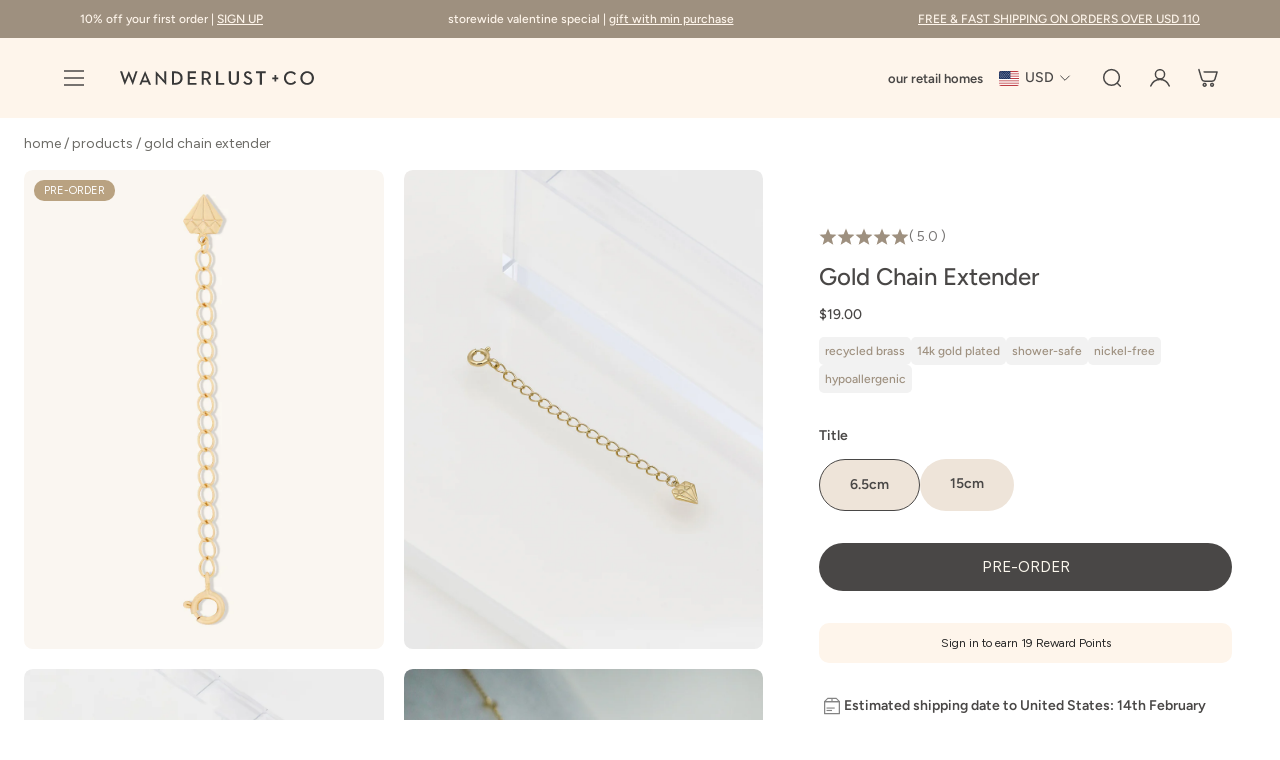

--- FILE ---
content_type: text/css
request_url: https://wanderlustandco.com/cdn/shop/t/120/compiled_assets/styles.css?v=122419
body_size: 435
content:
.community-sparkle-wrapper{padding:0!important;width:100%}.swiper-horizontal{margin-top:-13px}.community-sparkle-wrapper{padding:0;width:100%}.swiper-horizontal{margin-top:-17px}.community-sparkle-wrapper{padding:6rem 0;width:100%}.community-sparkle-title{font-size:40px;font-weight:500;text-align:center;padding:4rem 0}.community-sparkle-slider{display:block;overflow:hidden}.community-sparkle-swiper{width:100%;padding-bottom:3rem;overflow:visible}.community-sparkle-swiper{padding:0 20px 3rem}.swiper-slide.community-sparkle-item{flex-shrink:0;transition:transform .4s ease,opacity .4s ease;transform:scale(.9)!important;padding:3rem 0}.swiper-slide.community-sparkle-item.swiper-slide-active{transform:scale(1.1)!important;opacity:1;z-index:2;padding:4.3rem 3rem 3rem}.video-wrapper video,.video-wrapper iframe,.video-wrapper img{width:100%;aspect-ratio:5 / 8;object-fit:cover;border-radius:15px}.video-wrapper img{height:100%}.product-info-container a{text-decoration:none}.product-info-container{display:flex;justify-content:space-between;align-items:center;text-align:left;gap:5px;background:#fdf9f4;border-radius:15px;padding:5px 13px;margin-top:8px}.product-wrapper{display:flex;align-items:center;gap:8px}.product-info-container img{width:60px;height:auto}.product-info-container h4{font-size:14px;margin:.3rem 0}.product-info-container .price{font-size:.95rem;color:#000}.product-info-container .compare-price{font-size:.85rem;color:#999;text-decoration:line-through;margin-left:.4rem}.swiper-btn-container{display:flex;justify-content:center;gap:10px;margin-top:32px}.video-modal-content{position:relative}.model-parent{display:flex;justify-content:flex-end;width:max-content;height:100%}.video-credit-text{color:#fff;opacity:.6;font-weight:400;font-size:22px;position:absolute;margin-top:10px;margin-right:22px}@media (min-width: 1100px){.swiper-btn-container{margin-left:64px}.community-sparkle-title{margin-left:57px}}@media (max-width: 1000px){.swiper-slide.community-sparkle-item.swiper-slide-active{padding:4.3rem 1rem 3rem}}.swiper-button-next:after,.swiper-button-prev:after{display:none}.swiper-button-next i,.swiper-button-prev i{color:#28282880!important;transition:color .3s ease}.swiper-button-next:hover i,.swiper-button-prev:hover i,.swiper-button-next:focus i,.swiper-button-prev:focus i{color:#494746!important}.swiper-button-next,.swiper-button-prev{position:unset!important}.swiper-button-next:after,.swiper-button-prev:after{font-size:18px!important;font-weight:700}.video-wrapper{position:relative}.swiper-slide-active .credit-container{top:50px;right:50px}.credit-container{position:absolute;top:42px;right:17px;color:#fff;text-shadow:0 1px 3px rgba(0,0,0,.6);background:transparent;border-radius:0;padding:0;font-weight:400;pointer-events:none}.credit-container p{color:#fff;opacity:.6}.video-container{position:relative}.mute-toggle-btn{position:absolute;bottom:10px;right:10px;background:#ffffffbf;border:none;border-radius:50%;padding:6px;cursor:pointer}.mute-toggle-btn i{font-size:14px}.video-modal{position:fixed;top:0;left:0;z-index:9999;width:100vw;height:100vh;background:#000000f2;display:none;align-items:center;justify-content:center;padding:20px}.video-modal.active{display:flex}.video-modal-content{width:100%;height:100%;max-width:100%;max-height:100%;display:flex;align-items:center;justify-content:center}.video-modal-content video{width:100%;height:100%;object-fit:contain;border-radius:10px}.video-modal-close{position:absolute;top:20px;right:30px;font-size:40px;color:#fff;cursor:pointer;z-index:10000}@media only screen and (max-width: 768px){.community-sparkle-title{font-size:22px}.swiper-slide.community-sparkle-item.swiper-slide-active{padding:4.2rem 1rem!important}.swiper-slide-active .credit-container{top:50px;right:25px}.product-info-container h4,.credit-container p{font-size:12px}}@media only screen and (max-width: 480px){.video-modal-content video{object-fit:cover!important}}
/*# sourceMappingURL=/cdn/shop/t/120/compiled_assets/styles.css.map?v=122419 */


--- FILE ---
content_type: image/svg+xml
request_url: https://wanderlustandco.com/cdn/shop/files/svgviewer-output.svg?v=1747048006&width=64
body_size: -561
content:
<svg xmlns="http://www.w3.org/2000/svg" viewBox="0 0 70 70"><rect x="9.11" y="19.93" width="51.77" height="41.85" fill="none" stroke="#848484" stroke-linejoin="round" stroke-width="4"></rect><polygon points="60.89 19.93 9.11 19.93 19.97 8.22 50.03 8.22 60.89 19.93" fill="none" stroke="#848484" stroke-linejoin="round" stroke-width="4"></polygon><line x1="35" y1="8.22" x2="35" y2="19.93" fill="none" stroke="#848484" stroke-miterlimit="10" stroke-width="4"></line><line x1="15.84" y1="50.71" x2="35" y2="50.71" fill="none" stroke="#848484" stroke-miterlimit="10" stroke-width="4"></line><line x1="15.84" y1="42.2" x2="44.51" y2="42.2" fill="none" stroke="#848484" stroke-miterlimit="10" stroke-width="4"></line></svg>

--- FILE ---
content_type: text/javascript
request_url: https://wanderlustandco.com/cdn/shop/t/120/assets/cart-drawer-qty-limit.js?v=84285332153659889831770041435
body_size: 243
content:
(function(){var DEBUG=!1;function log(){DEBUG&&console.log.apply(console,arguments)}function isQtyInput(el){return el&&el.matches&&el.matches('input[name="updates[]"], .cart-quantity-input, input[type="number"]')}function getCartItemFromTarget(t){return t&&t.closest&&t.closest("cart-item")||null}function parseIntSafe(v){var n=parseInt(v,10);return isNaN(n)?0:n}function getMaxAllowed(item,inputEl){var preMax=parseIntSafe(item&&item.dataset?item.dataset.preorderMaxQuntity:0);if(preMax>0)return{max:preMax,mode:"preorder"};var inputMaxRaw=inputEl?parseIntSafe(inputEl.getAttribute("max")):0,inputMax=inputMaxRaw&&inputMaxRaw!==9999?inputMaxRaw:0,qtyComp=item?item.querySelector("quantity-component"):null,stockMaxRaw=qtyComp?parseIntSafe(qtyComp.getAttribute("data-stock")):0,stockMax=stockMaxRaw&&stockMaxRaw!==9999?stockMaxRaw:0,invMaxRaw=item&&item.dataset?parseIntSafe(item.dataset.inventoryQuantity):0,invMax=invMaxRaw&&invMaxRaw!==9999?invMaxRaw:0,candidates=[inputMax,stockMax,invMax].filter(function(n){return n>0});if(!candidates.length)return{max:0,mode:"none"};var normalMax=Math.min.apply(Math,candidates);return{max:normalMax,mode:"normal"}}function showAuroraToast(message){try{var notif=document.querySelector("#CartDrawerNotification");if(notif&&typeof notif.show=="function")return notif.show(message,"warning",6e3),!0}catch(e){}return!1}function handleGuard(e){var t=e.target;if(isQtyInput(t)){var item=getCartItemFromTarget(t);if(item){var inDrawer=!!item.closest("cart-drawer");if(inDrawer){var current=parseIntSafe(item.dataset?item.dataset.quantity:0),next=parseIntSafe(t.value),maxInfo=getMaxAllowed(item,t),maxAllowed=maxInfo.max;if(log("[QtyGuard]",{current:current,next:next,maxAllowed:maxAllowed,mode:maxInfo.mode,item:item}),maxAllowed>0&&next>maxAllowed){t.value=String(current),e.preventDefault(),e.stopPropagation(),e.stopImmediatePropagation();var msg=maxInfo.mode==="preorder"?"The quantity you selected exceeds the allowed pre order limit.":"Only "+maxAllowed+" item was added to your cart due to availability.";showAuroraToast(msg)||alert(msg);try{typeof item.setLoading=="function"&&item.setLoading(!1)}catch(e2){}try{var drawer=item.closest("cart-drawer");drawer&&drawer.classList.remove("is-cart-loading")}catch(e2){}return!1}}}}}document.addEventListener("input",handleGuard,!0),document.addEventListener("change",handleGuard,!0),document.addEventListener("click",function(e){var btn=e.target&&e.target.closest?e.target.closest("button"):null;if(btn){var qc=btn.closest&&btn.closest("quantity-component");if(qc){var input=qc.querySelector('input[name="updates[]"], .cart-quantity-input, input[type="number"]');input&&setTimeout(function(){handleGuard({target:input,preventDefault:function(){},stopPropagation:function(){},stopImmediatePropagation:function(){}})},0)}}},!0)})();
//# sourceMappingURL=/cdn/shop/t/120/assets/cart-drawer-qty-limit.js.map?v=84285332153659889831770041435


--- FILE ---
content_type: image/svg+xml
request_url: https://wanderlustandco.com/cdn/shop/files/LOGO.svg?v=1745590705&width=160
body_size: 864
content:
<svg width="320" height="24" viewBox="0 0 320 24" fill="none" xmlns="http://www.w3.org/2000/svg">
<g clip-path="url(#clip0_1652_991)">
<path d="M0 0.960096H3.55643L7.40334 12.5558C7.78803 13.7413 8.20412 15.5312 8.23553 15.6647C8.26693 15.5705 8.77723 13.7727 9.29539 12.5558L14.2885 0.732422H14.7046L19.737 12.5558C20.2159 13.7099 20.6948 15.4684 20.7655 15.6647C20.7655 15.5705 21.213 13.7413 21.629 12.5558L25.4681 0.960096H28.7655L21.2365 22.9738H20.8204L15.4033 9.99641C14.9558 8.96795 14.5397 7.46844 14.5083 7.36638C14.4769 7.42918 13.9666 8.96795 13.5505 9.99641L8.00785 22.9738H7.59176L0 0.960096Z" fill="white"/>
<path d="M41.2013 0.732422H41.586L51.1326 22.7462H47.6075L46.006 18.7736H36.7498L35.1483 22.7462H31.8823L41.2013 0.732422ZM44.7891 15.9552L42.4181 10.0278C41.9392 8.84233 41.3583 6.98169 41.3269 6.82467C41.2955 6.91888 40.7852 8.77953 40.267 10.0278L37.8961 15.9552H44.7812H44.7891Z" fill="white"/>
<path d="M63.8115 10.0278C62.9479 9.10141 61.7624 7.59405 61.7624 7.59405C61.7624 7.59405 61.9901 9.39189 61.9901 10.7344V22.7462H58.8497V0.732422H59.2972L71.309 13.647C72.1412 14.542 73.3267 16.0808 73.3267 16.0808C73.3267 16.0808 73.099 14.1573 73.099 12.9405V0.960096H76.2393V22.9738H75.8232L63.8115 10.0278Z" fill="white"/>
<path d="M85.6604 0.960449H91.6506C98.6378 0.960449 103.286 5.31766 103.286 11.8574C103.286 18.3972 98.6692 22.7544 91.6506 22.7544H85.6604V0.960449ZM91.4308 19.7632C97.0991 19.7632 99.7605 16.4972 99.7605 11.8496C99.7605 7.20186 97.0991 3.93591 91.4308 3.93591H89.0598V19.7632H91.4308Z" fill="white"/>
<path d="M111.67 0.960449H125.511V3.93592H115.069V10.35H124.326V13.2627H115.069V19.7632H125.966V22.7465H111.67V0.960449Z" fill="white"/>
<path d="M134.642 0.960449H141.943C146.426 0.960449 149.857 3.07232 149.857 7.88488C149.857 11.1194 148.098 13.2077 145.437 14.1341L150.563 22.7544H146.685L141.974 14.6837H138.033V22.7544H134.634V0.960449H134.642ZM141.817 11.8182C144.699 11.8182 146.371 10.6327 146.371 7.87703C146.371 5.12139 144.675 3.93591 141.817 3.93591H138.033V11.8182H141.817Z" fill="white"/>
<path d="M158.54 0.960449H161.939V19.7632H171.996V22.7465H158.54V0.960449Z" fill="white"/>
<path d="M179.525 15.0919V0.960449H182.924V14.8957C182.924 18.4207 184.652 19.9909 187.823 19.9909C190.995 19.9909 192.754 18.4207 192.754 14.8957V0.960449H196.122V15.0919C196.122 20.3756 192.534 23.037 187.823 23.037C183.113 23.037 179.525 20.3756 179.525 15.0919Z" fill="white"/>
<path d="M203.297 18.5147L206.084 16.976C207.113 18.6717 208.424 20.0221 211.085 20.0221C213.299 20.0221 214.869 18.8366 214.869 17.0388C214.869 15.1467 213.59 14.3145 211.219 13.2547L209.774 12.6109C206.602 11.2056 204.679 9.59617 204.679 6.23601C204.679 2.87585 207.168 0.701172 210.795 0.701172C213.676 0.701172 215.631 1.79244 216.95 4.13199L214.288 5.76496C213.456 4.32041 212.49 3.65309 210.795 3.65309C209.099 3.65309 207.976 4.71295 207.976 6.18105C207.976 7.81403 208.903 8.55201 211.117 9.50981L212.53 10.1536C216.251 11.7866 218.229 13.5216 218.229 17.0074C218.229 20.8229 215.246 23.0289 211.148 23.0289C207.05 23.0289 204.514 20.9799 203.297 18.5147Z" fill="white"/>
<path d="M230.72 3.93592H224.243V0.960449H240.557V3.93592H234.08V22.7465H230.72V3.93592Z" fill="white"/>
<path d="M254.697 13.7027H251.101V10.8214H254.697V6.99805H257.641V10.8214H261.236V13.7027H257.641V17.526H254.697V13.7027Z" fill="white"/>
<path d="M270.469 11.8494C270.469 5.34887 275.47 0.701172 281.648 0.701172C285.558 0.701172 288.439 2.14573 290.363 5.02698L287.764 6.88763C286.547 4.99558 284.498 3.7473 281.648 3.7473C277.126 3.7473 273.923 7.20951 273.923 11.8572C273.923 16.5049 277.126 19.9907 281.648 19.9907C284.663 19.9907 286.681 18.6482 288.086 16.5599L290.677 18.3891C288.785 21.2704 285.707 23.0368 281.641 23.0368C275.454 23.0368 270.461 18.3577 270.461 11.8572" fill="white"/>
<path d="M297.539 11.8495C297.539 5.34902 302.54 0.669922 308.781 0.669922C315.022 0.669922 319.992 5.34902 319.992 11.8495C319.992 18.35 314.991 23.0291 308.781 23.0291C302.571 23.0291 297.539 18.35 297.539 11.8495ZM316.538 11.8495C316.538 7.20182 313.334 3.71605 308.781 3.71605C304.227 3.71605 300.993 7.20967 300.993 11.8495C300.993 16.4894 304.227 19.983 308.781 19.983C313.334 19.983 316.538 16.4894 316.538 11.8495Z" fill="white"/>
</g>
<defs>
<clipPath id="clip0_1652_991">
<rect width="320" height="22.367" fill="white" transform="translate(0 0.669922)"/>
</clipPath>
</defs>
</svg>


--- FILE ---
content_type: text/javascript; charset=utf-8
request_url: https://wanderlustandco.com/collections/full-priced-items/products/gold-chain-extender.js
body_size: 1034
content:
{"id":6556448227426,"title":"Gold Chain Extender","handle":"gold-chain-extender","description":"\u003cp\u003eAdd on the Chain Extender to transform the length of your necklace, allowing you to resize your pieces to achieve the perfect length to style a variety of necklines.\u003cbr\u003e\u003c\/p\u003e","published_at":"2021-05-13T09:00:21+08:00","created_at":"2021-05-07T11:20:37+08:00","vendor":"Wanderlust + Co","type":"Accessory","tags":["12Oct","14K Gold Plated","Accessories","Accessory","ALL","Basics","below-20","Chain accessories","Chain extender","Checkout Upsell","CYBERW30","EID10","ELEVEN","ELEVEN11","EXCLUDED FROM FLASH","EXCLUDED FROM SPECIAL","Gifts Under $50","gold","Material-Brass","Material-Gold Plated","Necklace","Necklaces","NEW YEAR","normal","PARTY15","Shop All","SHOP30","Sitewide","Sticker- New size","upsell1","upsell2","WCOTURNS11"],"price":1900,"price_min":1900,"price_max":1900,"available":true,"price_varies":false,"compare_at_price":null,"compare_at_price_min":0,"compare_at_price_max":0,"compare_at_price_varies":false,"variants":[{"id":39314407030882,"title":"6.5cm","option1":"6.5cm","option2":null,"option3":null,"sku":"W-C1246G","requires_shipping":true,"taxable":true,"featured_image":null,"available":true,"name":"Gold Chain Extender - 6.5cm","public_title":"6.5cm","options":["6.5cm"],"price":1900,"weight":0,"compare_at_price":null,"inventory_quantity":-11,"inventory_management":"shopify","inventory_policy":"continue","barcode":"195127002492","quantity_rule":{"min":1,"max":null,"increment":1},"quantity_price_breaks":[],"requires_selling_plan":false,"selling_plan_allocations":[]},{"id":40071038664802,"title":"15cm","option1":"15cm","option2":null,"option3":null,"sku":"W-C1246G-S15","requires_shipping":true,"taxable":true,"featured_image":null,"available":true,"name":"Gold Chain Extender - 15cm","public_title":"15cm","options":["15cm"],"price":1900,"weight":0,"compare_at_price":null,"inventory_quantity":1,"inventory_management":"shopify","inventory_policy":"deny","barcode":"195127006216","quantity_rule":{"min":1,"max":null,"increment":1},"quantity_price_breaks":[],"requires_selling_plan":false,"selling_plan_allocations":[]}],"images":["\/\/cdn.shopify.com\/s\/files\/1\/0624\/2261\/files\/Wanderlustandco_ChainExtension_55595f5c-e1d8-44b5-95ad-df7512079784.jpg?v=1757263504","\/\/cdn.shopify.com\/s\/files\/1\/0624\/2261\/files\/Wanderlustandco_Newness_GoldChainExtender.jpg?v=1757263504","\/\/cdn.shopify.com\/s\/files\/1\/0624\/2261\/files\/Wanderlustandco_Newness_GoldChain15cmExtender.jpg?v=1757263504","\/\/cdn.shopify.com\/s\/files\/1\/0624\/2261\/files\/Wanderlustandco_ChainExtension_flatlay03.jpg?v=1757263504"],"featured_image":"\/\/cdn.shopify.com\/s\/files\/1\/0624\/2261\/files\/Wanderlustandco_ChainExtension_55595f5c-e1d8-44b5-95ad-df7512079784.jpg?v=1757263504","options":[{"name":"Title","position":1,"values":["6.5cm","15cm"]}],"url":"\/products\/gold-chain-extender","media":[{"alt":"Gold Chain Extender | Wanderlust + Co","id":54681136922992,"position":1,"preview_image":{"aspect_ratio":0.75,"height":1200,"width":900,"src":"https:\/\/cdn.shopify.com\/s\/files\/1\/0624\/2261\/files\/Wanderlustandco_ChainExtension_55595f5c-e1d8-44b5-95ad-df7512079784.jpg?v=1757263504"},"aspect_ratio":0.75,"height":1200,"media_type":"image","src":"https:\/\/cdn.shopify.com\/s\/files\/1\/0624\/2261\/files\/Wanderlustandco_ChainExtension_55595f5c-e1d8-44b5-95ad-df7512079784.jpg?v=1757263504","width":900},{"alt":"Gold Chain Extender | Wanderlust + Co","id":53855766741360,"position":2,"preview_image":{"aspect_ratio":0.75,"height":1200,"width":900,"src":"https:\/\/cdn.shopify.com\/s\/files\/1\/0624\/2261\/files\/Wanderlustandco_Newness_GoldChainExtender.jpg?v=1757263504"},"aspect_ratio":0.75,"height":1200,"media_type":"image","src":"https:\/\/cdn.shopify.com\/s\/files\/1\/0624\/2261\/files\/Wanderlustandco_Newness_GoldChainExtender.jpg?v=1757263504","width":900},{"alt":"Gold Chain Extender | Wanderlust + Co","id":53855766806896,"position":3,"preview_image":{"aspect_ratio":0.75,"height":1200,"width":900,"src":"https:\/\/cdn.shopify.com\/s\/files\/1\/0624\/2261\/files\/Wanderlustandco_Newness_GoldChain15cmExtender.jpg?v=1757263504"},"aspect_ratio":0.75,"height":1200,"media_type":"image","src":"https:\/\/cdn.shopify.com\/s\/files\/1\/0624\/2261\/files\/Wanderlustandco_Newness_GoldChain15cmExtender.jpg?v=1757263504","width":900},{"alt":"Gold Chain Extender | Wanderlust + Co","id":53855766872432,"position":4,"preview_image":{"aspect_ratio":0.75,"height":1200,"width":900,"src":"https:\/\/cdn.shopify.com\/s\/files\/1\/0624\/2261\/files\/Wanderlustandco_ChainExtension_flatlay03.jpg?v=1757263504"},"aspect_ratio":0.75,"height":1200,"media_type":"image","src":"https:\/\/cdn.shopify.com\/s\/files\/1\/0624\/2261\/files\/Wanderlustandco_ChainExtension_flatlay03.jpg?v=1757263504","width":900},{"alt":null,"id":20932197384290,"position":5,"preview_image":{"aspect_ratio":1.0,"height":900,"width":900,"src":"https:\/\/cdn.shopify.com\/s\/files\/1\/0624\/2261\/files\/preview_images\/08152777074c46278ea519fd6320b5a8.thumbnail.0000000.jpg?v=1654890781"},"aspect_ratio":1.0,"duration":3236,"media_type":"video","sources":[{"format":"mp4","height":480,"mime_type":"video\/mp4","url":"https:\/\/cdn.shopify.com\/videos\/c\/vp\/08152777074c46278ea519fd6320b5a8\/08152777074c46278ea519fd6320b5a8.SD-480p-1.5Mbps.mp4","width":480},{"format":"mp4","height":720,"mime_type":"video\/mp4","url":"https:\/\/cdn.shopify.com\/videos\/c\/vp\/08152777074c46278ea519fd6320b5a8\/08152777074c46278ea519fd6320b5a8.HD-720p-4.5Mbps.mp4","width":720},{"format":"m3u8","height":720,"mime_type":"application\/x-mpegURL","url":"https:\/\/cdn.shopify.com\/videos\/c\/vp\/08152777074c46278ea519fd6320b5a8\/08152777074c46278ea519fd6320b5a8.m3u8","width":720}]}],"requires_selling_plan":false,"selling_plan_groups":[]}

--- FILE ---
content_type: image/svg+xml
request_url: https://wanderlustandco.com/cdn/shop/files/svgviewer-output.svg?v=1747048006&width=160
body_size: -686
content:
<svg xmlns="http://www.w3.org/2000/svg" viewBox="0 0 70 70"><rect x="9.11" y="19.93" width="51.77" height="41.85" fill="none" stroke="#848484" stroke-linejoin="round" stroke-width="4"></rect><polygon points="60.89 19.93 9.11 19.93 19.97 8.22 50.03 8.22 60.89 19.93" fill="none" stroke="#848484" stroke-linejoin="round" stroke-width="4"></polygon><line x1="35" y1="8.22" x2="35" y2="19.93" fill="none" stroke="#848484" stroke-miterlimit="10" stroke-width="4"></line><line x1="15.84" y1="50.71" x2="35" y2="50.71" fill="none" stroke="#848484" stroke-miterlimit="10" stroke-width="4"></line><line x1="15.84" y1="42.2" x2="44.51" y2="42.2" fill="none" stroke="#848484" stroke-miterlimit="10" stroke-width="4"></line></svg>